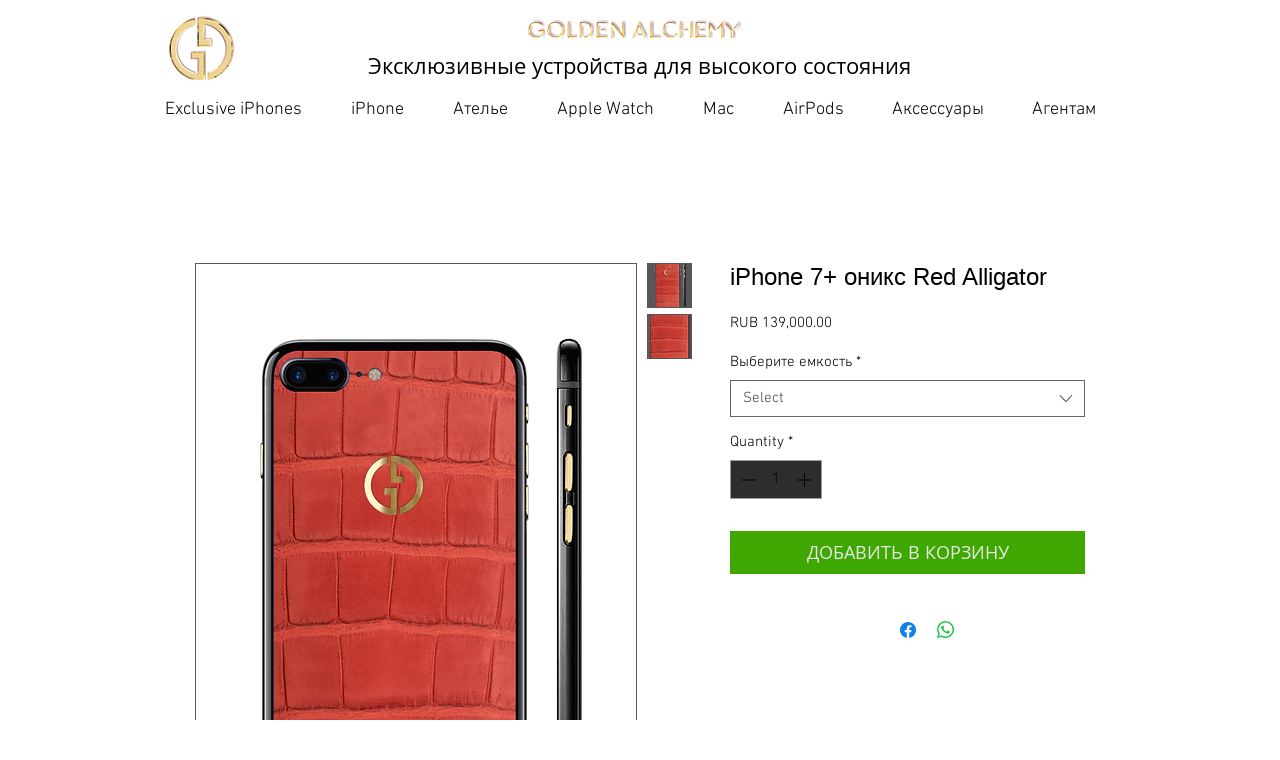

--- FILE ---
content_type: text/javascript;charset=UTF-8
request_url: https://s.sdelka.biz/19771791.js
body_size: 10797
content:
;if(typeof jQuery=='undefined'){var script=document.createElement('script');script.type='text/javascript';script.src='//s.sdelkabiz.ru/js/jquery1.12.4.min.js';document.getElementsByTagName('head')[0].appendChild(script)};var sa_debug=0,sa_js_id='19771791',sa_id=0,sa_termlink='',sa_files_loaded=[],sa_promocode_accept=1,crmForm=!1;sa_loadCSS('//s.sdelka.biz/19771791.css?426241754da75d43941d1b8c2f057dae');sa_loadCSS('//fonts.googleapis.com/css2?family=Roboto:wght@400;700&display=swap');sa_loadCSS('//fonts.googleapis.com/css2?family=Montserrat:wght@400;500;600;700&display=swap');sa_loadCSS('//cdnjs.cloudflare.com/ajax/libs/jquery-confirm/3.3.4/jquery-confirm.min.css');var sa_cart={'/':{'eventElement':'div[class="t706"]','eventSelectors':['button[type="submit"]'],'totalSelectors':['div[class="t706__cartwin-prodamount-price"]'],'itemsNameSelectors':['div[class="t706__product-title t-descr t-descr_sm"]'],'itemsQtySelectors':['span[class="t706__product-quantity"]'],'itemsPriceSelectors':['div[class="t706__product-amount t-descr t-descr_sm"]'],},'///':{'eventElement':'body','eventSelectors':['#form775687632 * button[type="submit"]'],'totalSelectors':'1000','itemsNameSelectors':'Заявка','itemsQtySelectors':'1','itemsPriceSelectors':'1000',}};var sa_client={'/':{'eventElement':'div[class="t706"]','eventSelectors':['button[type="submit"]'],'inputsSelectors':[{'Имя':'div[class="t706"] * input[autocomplete="name"]'},{'Email':'div[class="t706"] * input[autocomplete="email"]'},{'Телефон':'div[class="t706"] * input[type="tel"]'}]},'///':{'eventElement':'body','eventSelectors':['#form775687632 * button[type="submit"]'],'inputsSelectors':[{'Имя':'#form775687632 * input[autocomplete="name"]'},{'Email':'#form775687632 * input[autocomplete="email"]'},{'Телефон':'#form775687632 * input[type="tel"]'}]}};var sa_checkout1={'/':{'eventElement':'body','eventSelectors':['button[type="submit"]']}};var sa_coversPosition=[];function sdelkaWaitForJQuery(){if(!window.jQuery){return setTimeout(sdelkaWaitForJQuery,50)};jQuery(document).ready(function(){jQuery.fn.saBind=function(e,o){this.on('click',e,o);this.each(function(){var o=jQuery._data(this,'events')||jQuery.data(this,'events'),e=o['click'],t=e.pop();e.splice(0,0,t)})};if(typeof window.sa_loaded!=='undefined'){sa_id=sa_getId();return};window.sa_loaded=1;sdelkaLoad();sdelkaPromocodeLoad();sdelkaButtonLoad();sdelkaPopupLoad()})};sdelkaWaitForJQuery();function sdelkaLoad(){sa_debug=1;window.addEventListener('b24:form:init',(event)=>{crmForm=event.detail.object;crmForm.setProperty('sa_cookie',document.cookie);var o=sa_getCookie('promocode_enter');crmForm.setValues({'DEAL_UF_CRM_SDK_PARTNER_PROMOCODE':o,'LEAD_UF_CRM_SDK_PARTNER_PROMOCODE':o})});sa_id=sa_getId();sa_cart_id=sa_getCartId();var e=sa_getCookie('sa_promocode_disable'),t=sa_getCookie('sa_cartid_last');window.sa_clientWidth=jQuery(document).width();window.sa_boxWidth=sa_clientWidth>425?425:sa_clientWidth-5;jQuery.each(sa_checkout1,function(o,t){o=o.replace(/\/+/g,'/');if(window.location.href.indexOf(o)!=-1&&(sa_id>0||(sa_promocode_accept&&e.length==0))){if(typeof t.anyClick!=='undefined'&&sa_getCookie('sa_checkout1_click')===''){jQuery('html').saBind('body',function(){if(sa_getCookie('sa_checkout1_click')===''){sa_setCookie('sa_checkout1_click',1,365);sa_checkoutData(1)}})};if(typeof t.orderPath!=='undefined'&&t.orderPath==1){sa_checkoutData(1);return!1};t.eventSelectors.forEach(function(e,o){jQuery(t.eventElement).saBind(e,function(){sa_checkoutData(1);return!0})})}});jQuery.each(sa_client,function(o,t){o=o.replace(/\/+/g,'/');if(window.location.href.indexOf(o)!=-1&&(sa_id>0||(sa_promocode_accept&&e.length==0))){t.eventSelectors.forEach(function(e,o){jQuery(t.eventElement).saBind(e,function(){sa_clientData(t,jQuery(this))})})}});jQuery.each(sa_cart,function(o,t){o=o.replace(/\/+/g,'/');if(window.location.href.indexOf(o)!=-1&&(sa_id>0||(sa_promocode_accept&&e.length==0))){t.eventSelectors.forEach(function(e,o){jQuery(t.eventElement).saBind(e,function(){sa_cartData(t,jQuery(this))})})}});if(sa_termlink!=''){jQuery('.sdelka_termlink').each(function(e,o){jQuery(o).attr('href',sa_termlink)})};console.log('sdelka ok')};function sa_cartData(e,o){var n=e.itemContactName!==undefined&&e.itemContactName>0?1:0;if(typeof e.parentSelector!=='undefined'){var t=o.closest(e.parentSelector);if(typeof t!=='undefined'){var s=jQuery.isArray(e.totalSelectors)?sa_getDataFromParent(t,e.totalSelectors[0]):sa_getDataFromParent(t,e.totalSelectors),r=jQuery.isArray(e.itemsNameSelectors)?[sa_getDataFromParent(t,e.itemsNameSelectors[0])]:[sa_getDataFromParent(t,e.itemsNameSelectors)],i=jQuery.isArray(e.itemsQtySelectors)?[sa_getDataFromParent(t,e.itemsQtySelectors[0])]:[sa_getDataFromParent(t,e.itemsQtySelectors)],d=jQuery.isArray(e.itemsPriceSelectors)?[sa_getDataFromParent(t,e.itemsPriceSelectors[0])]:[sa_getDataFromParent(t,e.itemsPriceSelectors)]}}
else{var s=jQuery.isArray(e.totalSelectors)?sa_getDataFromSelector(e.totalSelectors):e.totalSelectors,r=jQuery.isArray(e.itemsNameSelectors)?sa_getDataFromSelectors(e.itemsNameSelectors,n):e.itemsNameSelectors,i=jQuery.isArray(e.itemsQtySelectors)?sa_getDataFromSelectors(e.itemsQtySelectors):e.itemsQtySelectors,d=jQuery.isArray(e.itemsPriceSelectors)?sa_getDataFromSelectors(e.itemsPriceSelectors):e.itemsPriceSelectors};var a='';if(typeof r!=='undefined'){if(jQuery.isArray(e.itemsNameSelectors)&&jQuery.isArray(r)){r.forEach(function(o,t){var r=jQuery.isArray(e.itemsQtySelectors)?i[t]:e.itemsQtySelectors;if(sa_debug){console.log('item="'+o+'" -> '+r)};a+='itemsName[]='+encodeURIComponent(o)+'&';a+='itemsQty[]='+encodeURIComponent(r)+'&'})}
else{a+='itemsName[]='+encodeURIComponent(e.itemsNameSelectors)+'&';a+='itemsQty[]='+encodeURIComponent(e.itemsQtySelectors)+'&'};if(jQuery.isArray(e.itemsPriceSelectors)){d.forEach(function(o,t){var r=jQuery.isArray(e.itemsPriceSelectors)?d[t]:e.itemsPriceSelectors;if(sa_debug){console.log('price='+r)};a+='itemsPrice[]='+encodeURIComponent(r)+'&'})}
else{a+='itemsPrice[]='+encodeURIComponent(e.itemsPriceSelectors)+'&'}};if(typeof e.parentSelector!=='undefined'&&typeof e.itemDataSelectors!=='undefined'){var t=o.closest(e.parentSelector);e.itemDataSelectors.forEach(function(e,o){fieldValue=sa_getDataFromParent(t,e);if(fieldValue!==!1&&fieldValue!=''){a+='itemsId[]='+fieldValue+'&'}})};a+=typeof s!=='undefined'?'cart_total='+encodeURIComponent(s):'';sa_sendShopData('cart',a);return!1};function sa_clientData(e,o){var t='clientData=';if(typeof e.parentSelector!=='undefined'){var a=o.closest(e.parentSelector)};if(typeof e.inputsSelectors!=='undefined'){e.inputsSelectors.forEach(function(e,o){jQuery.each(e,function(e,o){if(typeof jQuery(o)==='undefined'){return!0};if(typeof a!=='undefined'){var r=sa_getDataFromParent(a,o)}
else{var r=sa_getDataFromSelector(o)};if(typeof r==='undefined'||!r.length){return!0};t+=encodeURIComponent(e)+':%20'+encodeURIComponent(r.trim())+';n;';if(e.search(/почта|mail/i)!=-1&&r.length){sa_setCookie('promocode_email',r,365)};if(r.indexOf('@')>1){sa_setCookie('promocode_email',r,365)};if(e.search(/phone|тел/i)!=-1){sa_setCookie('promocode_phone',r,365)}})})};if(typeof e.cookieData!=='undefined'){e.cookieData.forEach(function(e,o){jQuery.each(e,function(e,o){fieldValue=sa_getCookie(o);if(typeof fieldValue!='undefined'&&fieldValue.length>0){t+=encodeURIComponent(e)+':%20'+encodeURIComponent(fieldValue.trim())+';n;'}})})};sa_sendShopData('client',t)};function sa_checkoutData(step=1){var t=sa_getCookie('sa_cartid_last'),r=sa_getCookie('promocode_enter'),o=r.length>0?'promocode_code='+r:'';o+=t.length>0?'&sa_cartid_last='+t:'';o+='&step='+step;if(step==3){sa_sendShopData('checkout3',o)}
else{result=sa_sendShopData('checkout',o);var t=sa_getCookie('sa_cartid_last'),a=sa_getCookie('sa_cartid');if(step<3&&result){sa_setCookie('sa_cartid','',365);sa_setCookie('sa_cartid_current',a,2);sa_setCookie('sa_cartid_last',a,3)}}};function sa_sendData(e,urln=0){var a=['https://t.sdelka.biz/','https://t.sdelkabiz.ru/'];if(typeof a[urln]==='undefined'){return!1};var r=a[urln],t='';jQuery.ajax({type:'POST',url:r,headers:{'X-Requested-With':'XMLHttpRequest'},dataType:'json',data:e,async:!1,success:function(e){t=e},error:function(o){t=sa_sendData(e,++urln)},});return t};function sa_sendShopData(e,data=''){if(sa_id==0&&sa_promocode_accept==0){return!1};var t='',a=window.location.href.match(/[#\&\?]{1}_sacode=([^&]+)/);if(a!=null){t=a[1]};data='action='+e+'&'+data+'&js_id='+sa_js_id+'&sa_id='+sa_id+'&sa_clientid='+sa_getClientId()+'&sa_cartid='+sa_getCartId(e)+'&sa_code='+t;if(e=='start'&&sa_id==1){data+='&Browser_CodeName='+encodeURIComponent(navigator.appCodeName);data+='&Browser_Name='+encodeURIComponent(navigator.appName);data+='&Browser_Version='+encodeURIComponent(navigator.appVersion);data+='&Cookies_Enabled='+encodeURIComponent(navigator.cookieEnabled);data+='&Browser_Language='+encodeURIComponent(navigator.language);data+='&Browser_Online='+encodeURIComponent(navigator.onLine);data+='&Platform='+encodeURIComponent(navigator.platform);data+='&User_agent='+encodeURIComponent(navigator.userAgent)};if(sa_debug){console.log('sendData==>'+data)};return sa_sendData(data)};function sa_getDataFromSelectors(e,contact=0){var t=[],a=0;e.forEach(function(e,o){var r='';jQuery(e).each(function(e,s){if(contact&&o!=a){r+=jQuery(s).is('input')||jQuery(s).is('textarea')?s.value.trim()+' ':jQuery(s).text().trim()+' ';return!0};if(jQuery(s).is('input')||jQuery(s).is('textarea')){t.push(s.value.trim())}
else{t.push(jQuery(s).text().trim())}});if(contact&&o!=a){t.push(r.trim())};a=o});return t};function sa_getDataFromSelector(e){if(typeof e==='undefined'||e.length==0){return!1};var o='';e=jQuery.isArray(e)?e:[e];e.forEach(function(e,t){var a=jQuery(e);if(typeof a==='undefined'){return!1};if(a.is('input')||a.is('textarea')){o=typeof a.val()!=='undefined'?a.val().trim():''}
else{o=jQuery(a).length>0?jQuery(a).first().text().trim():''};if(o.length>0){return o}});return o};function sa_getDataFromParent(e,o){var a='',t=jQuery(e).find(o);if(typeof t==='undefined'){return!1};if(t.is('input')||t.is('textarea')){a=typeof t.val()!=='undefined'?t.val().trim():''}
else{a=typeof jQuery(t).text()!=='undefined'?jQuery(t).text().trim():''};if(a.length>0){return a};return a};function sa_getId(){let matches=window.location.href.match(/[#\&\?]{1}_sa=([0-9\.]+)/);sa_id=sa_getCookie('sa_id');if(matches!=null&&sa_id!=matches[1]){sa_id=matches[1];sa_setCookie('sa_id',sa_id,365);sa_setCookie('sa_cartid','',365);return sa_id};sa_id=sa_id==''||sa_id==null?0:sa_id;return sa_id};function sa_getCartId(action=''){var t=sa_getCookie('sa_cartid_current'),a=sa_getCookie('sa_cartid_last');if(jQuery.inArray(action,['client','checkout'])!=-1&&t.length>0){return t};if(jQuery.inArray(action,['checkout2','checkout3'])!=-1&&a.length>0){return a};var o=sa_getCookie('sa_cartid');if(o==''||o==null){o=sa_generateId();sa_setCookie('sa_cartid',o,7);sa_setCookie('sa_cartid_current','',2);sa_sendShopData('start')};return o};function sa_getClientId(){var e=sa_getCookie('sa_clientid');if(e==''||e==null){e=sa_generateId();sa_setCookie('sa_clientid',e,3650)};return e};function sa_generateId(){var a=16,o='abcdefghijklmnopqrstuvwxyz0123456789';res='';for(var e=0,t=o.length;e<a;++e){res+=o.charAt(Math.floor(Math.random()*t))};return res};function sa_setCookie(e,o,expiry=0){var a=new Date(),t=jQuery(location).attr('hostname');if(typeof t==='undefined'){t=window.location.hostname};var r=t.match(/[^.]+\.[^.]+$/)[0];if(jQuery.inArray(r,['tilda.ws'])!=-1){r=t};a.setTime(a.getTime()+(expiry*24*60*60*1000));document.cookie=e+'='+o+';samesite=Lax;path=/;domain='+t+(expiry>0?';expires='+a.toUTCString():'')};function sa_getCookie(e){var o=document.cookie.match('(^|;) ?'+e+'=([^;]*)(;|$)'),t=o?o[2]:'';return o?o[2]:''};function sa_copytext(e){var o=jQuery('<textarea>');jQuery('body').append(o);o.val(jQuery(e)[0].innerHTML).select();document.execCommand('copy');o.remove()};function sa_copystr(e){var o=jQuery('<textarea>');jQuery('body').append(o);o.val(e).select();document.execCommand('copy');o.remove()};function sa_loadCSS(e){if(sa_files_loaded.indexOf(e)!==-1){return};var o=document.createElement('link');o.type='text/css';o.rel='stylesheet';o.href=e;document.getElementsByTagName('head')[0].appendChild(o);sa_files_loaded.push(e)};function sa_loadJS(e,reload=0){if(sa_files_loaded.indexOf(e)!==-1&&!reload){return};jQuery.ajax({type:'GET',url:e,dataType:'script',cache:!0});sa_files_loaded.push(e)};function sa_confirm(e){if(typeof jQuery.alert==='undefined'){sa_loadJS('https://cdnjs.cloudflare.com/ajax/libs/jquery-confirm/3.3.2/jquery-confirm.min.js',1);return setTimeout(sa_confirm,50,e)};e()};function sa_confirm_ya(e){if(typeof jQuery.alert==='undefined'){return setTimeout(sa_confirm_ya,50,e)};if(typeof Ya==='undefined'){return setTimeout(sa_confirm_ya,50,e)};e()};var sa_waitForEl=function(e,o){timeout=typeof timeout!=='undefined'?timeout+10:20;timeout=timeout>100?100:timeout;timeoutSum=typeof timeoutSum!=='undefined'?timeoutSum+timeout:timeout;if(jQuery(e).length){o()}
else if(timeoutSum<7000){setTimeout(function(){sa_waitForEl(e,o)},timeout)}};function sdelkaPromocodeLoad(){sa_loadJS('https://cdnjs.cloudflare.com/ajax/libs/jquery-confirm/3.3.2/jquery-confirm.min.js');sa_loadJS('https://s.sdelkabiz.ru/js/share.js');window.sa_promocodes_data=[{'podelispromo_term_id':'4178','promoprofit_link':'','promocode_get_uri':'','selector_contact':['input[autocomplete="email"]'],'promocode_selector_total_sum':'div[class="t706__cartwin-prodamount-price"]','promocode_popup_html':'','promocode_popup_offperiod':'3','promocode_form_client_contact':'block','promocode_middleman_interest':'10','promocode_client_interest':'5','promocode_middleman_interest_str':'10% с покупки','promocode_client_interest_str':'5% с покупки','promocode_terms_phrase':'','share_link':'https://golden-iphone.ru/','share_social_title':'','share_social_text':'','cookie_lifetime':'1825','qr_share':'111','refcode_separ':'#'}];window.sa_promocodes_data=window.sa_promocodes_data.map(x=>[Math.random(),x]).sort(([a],[b])=>a-b).map(([_,x])=>x);var n='<div class="sd31-popup js-popup-window" id="sd_promoprofit_popup" style="display:none"><div class="sd-popup__row"><div class="sd-popup__cell"><div class="sd-popup__bg sd31-popup__bg"><button class="sd-popup__close sd-close-popup js-popup-close" type="button"></button><div class="sd31-popup__head">Промокод на</div><div class="sd31-popup__image"><div class="sd31-popup__image-frame"><img src="https://promoprofit.ru/img/widget31/gift.png"></div></div><div><div class="sd31-bonus" data-sa-promocode_client_interest>Скидку 500 Рублей</div><div class="sd31-terms" data-sa-promocode_terms>при покупке от 2500 рублей</div></div><div class="sd31-popup__middle"> <div class="sd-get-promo"><div class="sd-get-promo__cols"><div class="sd-get-promo__left"><div class="sd-get-promo__border-wrap"><input class="sd-get-promo__border sd31-get-promo__border" id="sa_promoprofit_promocode" type="text" readonly data-sa-promocode_code value=""></div><div class="sd31-get-promo__copied">&nbsp;<span class="sd-js-clipboard-text">Скопировано</span></div></div></div><div class="sd31-get-promo__cols"><button class="sd-get-promo__button sd31-get-promo__button sd-js-clipboard-button" type="button" data-clipboard-target="#promo-code" data-sa-copy_button>Скопировать</button></div></div></div><div class="sd-popup__bottom"><a href="#" target="_blank" data-sa-popup-bottom>Подробные условия акции</a></div></div></div><div class="sd-popup__mask js-popup-close"></div></div></div>';window.sa_promocode_data={'shop_id':'1791','shop_engine':'tilda','podelispromo_link':'https://golden-iphone.podelis.promo/','promoprofit_link':'https://promoprofit.ru/','promocode_code':'','promocode_enter':sa_getCookie('promocode_enter'),'selector':'','selector_method':'','text':'У меня есть промокод','promocode_disable_uri':'utm_term|yclid|gclid|fbclid|rb_clickid','promocode_input_uri':'','promocode_client_contact':'','selector_promocode_input':'#input_1724589118688','selector_promocode_submit':'button[type="submit"]','selector_partner_contact':[],'promocode_selector_total_sum':'div[class="t706__cartwin-prodamount-price"]','prevent_default':0,'promocode_result_popup':0,'joint_promocode':0,'clear_promocode_input':0};var t=new RegExp(sa_promocode_data.promocode_disable_uri);if(t!='/(?:)/'&&window.location.href.match(t)!==null){sa_setCookie('sa_promocode_disable',1,7);return!1};if(sa_getCookie('sa_promocode_disable')){return!1};jQuery.each(window.sa_promocodes_data,function(o,t){jQuery.extend(window.sa_promocode_data,t);var d=new RegExp(t.promocode_get_uri),a=sa_getCookie('promocode_popup_offtime');a=a===''?0:a;var i=new Date().getTime()-a>t.promocode_popup_offperiod*60*1000?1:0;if(d!='/(?:)/'&&(window.location.href.match(d)!==null||(t.promocode_get_uri.indexOf('/index')!==-1&&window.location.pathname=='/'))&&i){jQuery.extend(window.sa_promocode_data,t);jQuery.when(e(1)).then(r(),s('#sd_promocode_popup',1200));return!1}});jQuery('div[class="t580__buttons"]').on('click',function(){console.log('click sdelka_promocode_button');var o=jQuery(this).attr('podelispromo_term_id');jQuery.each(window.sa_promocodes_data,function(e,t){if(typeof o==='undefined'&&t.promocode_popup_html!=''){jQuery.extend(window.sa_promocode_data,t)}
else if(t.podelispromo_term_id==o){t.promoprofit_link=t.promoprofit_link==''?'https://promoprofit.ru/':t.promoprofit_link;jQuery.extend(window.sa_promocode_data,t);return!1}});jQuery.when(e(1)).then(r(),s('#sd_promocode_popup',300))});function c(selector='',selector_method=''){selector=selector!=''?selector:sa_promocode_data.selector;selector_method=selector_method!=''?selector_method:sa_promocode_data.selector_method;var t='<div class="sdelka_promocode"></div>';jQuery(selector).each(function(e,o){if(typeof jQuery(o).attr('sa_set')!=='undefined'){return!0};jQuery(o).attr('sa_set','1');if(selector_method=='prepend'){jQuery(o).prepend(t)}
else if(selector_method=='append'){jQuery(o).append(t)}
else if(selector_method=='before'){jQuery(o).before(t)}
else{jQuery(o).after(t)}})};m();c();sa_makePromocodeButton();function r(){jQuery('body').append(jQuery(sa_promocode_data.promocode_popup_html)).ready(function(){if(sa_promocode_data.promocode_code==''){jQuery('.sd-get-promo1').addClass('active')}
else{jQuery('.sd-get-promo2').addClass('active');jQuery('.sd-get-promo1').removeClass('active')}});jQuery('.js-popup-close').on('click',function(){jQuery(this).closest('.js-popup-window').removeClass('active').stop().fadeOut(300);sa_setCookie('promocode_popup_offtime',new Date().getTime(),365);return!1});jQuery('#sd_promocode_popup').ready(function(){o()});sa_promocode_data.promoprofit_link=sa_promocode_data.promoprofit_link==''?'https://promoprofit.ru/':sa_promocode_data.promoprofit_link;var e=sa_promocode_data.promoprofit_link+sa_promocode_data.podelispromo_term_id+'/'+encodeURIComponent(sa_promocode_data.promocode_code);jQuery('.sd-js-clipboard-button').on('click',function(){sa_copystr('Промокод на '+sa_promocode_data.promocode_client_interest+': '+sa_promocode_data.promocode_code+'\nПодробные условия акции:\n'+e);jQuery(this).closest('.sd-get-promo2').find('.sd-js-clipboard-text').addClass('active')});jQuery('input[name="sa_contact"]').keypress(function(e){if(e.which==13){d(1)}});jQuery('.sd-js-get-button').on('click',function(){d(1)});jQuery('[partner_bonus]').html(sa_promocode_data.promocode_middleman_interest);jQuery('[client_bonus]').html(sa_promocode_data.promocode_client_interest)};function s(e,timeout=10){setTimeout(function(){jQuery('#sd_promocode_popup').ready(function(){jQuery(e).stop().fadeIn(900).addClass('active')})},timeout)};function p(e,o){console.log('sa_promoprofitPopupSetup');var t=jQuery(n);if(window.sa_promocodePromoprofit_data.qr_share[2]=='1'){t.find('[data-sa-copy_button]').removeClass('sd-js-clipboard-button');t.find('[data-sa-copy_button]').html('Применить при заказе');t.find('[data-sa-copy_button]').addClass('js-popup-close')};jQuery('body').append(t).ready(function(){jQuery('[data-sa-promocode_client_interest]').html(e.promocode_client_interest_str.charAt(0).toUpperCase()+e.promocode_client_interest_str.slice(1));jQuery('[data-sa-promocode_terms]').html(e.promocode_terms_phrase);if(jQuery('[data-sa-promocode_code]').val()==''){jQuery('[data-sa-promocode_code]').val(o)};var t=e.promoprofit_link==''?'https://promoprofit.ru/'+e.podelispromo_term_id+'/'+encodeURIComponent(o):e.promoprofit_link;jQuery('[data-sa-popup-bottom]').prop('href',t)});jQuery('.js-popup-close').on('click',function(){jQuery(this).closest('.js-popup-window').removeClass('active').stop().fadeOut(300);return!1});jQuery('.sd-js-clipboard-button').on('click',function(){sa_copystr(jQuery('#sa_promoprofit_promocode').val());jQuery(this).closest('.sd-get-promo').find('.sd-js-clipboard-text').addClass('active')});return!0};function l(e,timeout=10){setTimeout(function(){jQuery(e).ready(function(){jQuery(e).stop().fadeIn(900).addClass('active')})},timeout)};function u(e,o){var a='action=checkPromocode&sa_clientid='+sa_getClientId()+'&podelispromo_term_id='+e+'&promocode_code='+o,t='';jQuery.ajax({type:'POST',url:'https://t.sdelka.biz/',headers:{'X-Requested-With':'XMLHttpRequest'},dataType:'json',data:a,async:!0,success:function(e){if(typeof t.status!=='undefined'&&t.status=='ok'&&t.promocode_status=='disabled'){jQuery('[data-sa-promocode_code]').val('не активен');jQuery('[data-sa-copy_button]').css('display','none')}},error:function(e){},})};function e(reg=0,t=''){var t=t?t:sa_getPromocodeContact(sa_promocode_data);if(t==''){return!1};var a='action=getPromocode&sa_clientid='+sa_getClientId()+'&podelispromo_term_id='+sa_promocode_data.podelispromo_term_id+'&contact='+t+'&reg='+reg;result=sa_sendData(a);if(typeof result.promocode_code==='undefined'){return!1};sa_promocode_data.promocode_code=result.promocode_code;sa_promocode_data.promocode_middleman_interest=result.promocode_middleman_interest;sa_promocode_data.promocode_client_interest=result.promocode_client_interest;sa_promocode_data.promocode_client_interest_str=result.promocode_client_interest_str;sa_promocode_data.expiration_date=result.expiration_date;if(typeof result.sacode!=='undefined'&&result.sacode!=''){sa_setCookie('sacode',result.sacode,sa_promocode_data.cookie_lifetime)};if(result.promocode_code==''){return!1};return!0};function d(reg=0){if(jQuery('input[name="sa_contact"]').val()==''){jQuery('input[name="sa_contact"]').css('border','1px solid #3498DB');return!1};sa_setCookie('promocode_contact',jQuery('input[name="sa_contact"]').val(),365);e(reg);if(sa_promocode_data.promocode_code==''){jQuery('input[name="sa_contact"]').css('border','1px solid #3498DB');return!1};jQuery('.sd-get-promo2').addClass('active');jQuery('.sd-get-promo1').removeClass('active');o()};function o(){if(typeof Ya==='undefined'||typeof Ya.share2!=='function'){return setTimeout(o,50)};sa_promocode_data.promoprofit_link=sa_promocode_data.promoprofit_link==''?'https://promoprofit.ru/':sa_promocode_data.promoprofit_link;var e=sa_promocode_data.promocode_code==''?sa_promocode_data.podelispromo_link+sa_promocode_data.podelispromo_term_id+'/':sa_promocode_data.promoprofit_link+sa_promocode_data.podelispromo_term_id+'/'+encodeURIComponent(sa_promocode_data.promocode_code),r=sa_promocode_data.refcode_separ=='?'&&sa_promocode_data.share_link.indexOf('?')!=-1?'&':sa_promocode_data.refcode_separ,t=sa_promocode_data.qr_share>0?sa_promocode_data.share_link+r+'_sacode='+sa_promocode_data.podelispromo_term_id+','+encodeURIComponent(sa_promocode_data.promocode_code):sa_promocode_data.share_link,a=sa_promocode_data.expiration_date!=0?'\nДействует до: '+sa_promocode_data.expiration_date:'';Ya.share2('sdelka_share_social',{content:{url:t,title:'Промокод на '+sa_promocode_data.promocode_client_interest_str+': '+sa_promocode_data.promocode_code+a+'\nПодробные условия акции:\n'+e+'\n\n',description:sa_promocode_data.share_social_text+'\nПромокод на '+sa_promocode_data.promocode_client_interest_str+': '+sa_promocode_data.promocode_code},});Ya.share2('sdelka_share_messenger',{content:{url:t,title:'Промокод на '+sa_promocode_data.promocode_client_interest_str+': '+sa_promocode_data.promocode_code+a+'\nПодробные условия акции:\n'+e+'\n\n',description:sa_promocode_data.share_social_text+'\nПромокод на '+sa_promocode_data.promocode_client_interest_str+': '+sa_promocode_data.promocode_code},});if(sa_promocode_data.promocode_code==''){jQuery('[data-popup-bottom]').prop('href',sa_promocode_data.podelispromo_link+sa_promocode_data.podelispromo_term_id+'/')}
else{jQuery('[data-popup-value]').prop('value',sa_promocode_data.promocode_code);jQuery('[data-popup-bottom]').prop('href',sa_promocode_data.podelispromo_link+sa_promocode_data.podelispromo_term_id+'/'+encodeURIComponent(sa_promocode_data.promocode_code))};jQuery('.js-append-instagram.ya-share2_inited .ya-share2__item_more').each(function(){jQuery(this).before('<li class="ya-share2__item"><a class="instagram-icon" href="#" target="_blank" data-popup-instagram></a></li>');jQuery('[data-popup-instagram]').on('click',function(){if(sa_promocode_data.promocode_code==''){jQuery('input[name="sa_contact"]').focus();return!1}
else{jQuery(this).prop('href',sa_promocode_data.podelispromo_link+sa_promocode_data.podelispromo_term_id+'/'+encodeURIComponent(sa_promocode_data.promocode_code)+'#instagram')}})})};jQuery('.sd-js-sharebutton').click(function(){jQuery('.sd-get-promo3').addClass('active');jQuery('.sd-get-promo2').removeClass('active');jQuery('.js-bottom-button').removeClass('sd-unactive')});jQuery('body').on('click','.sdelka_promocode_enter',function(){var e=jQuery(this).attr('podelispromo_term_id');jQuery.confirm({keyboardEnabled:!0,title:'Введите промокод',content:'<div class="sdelka_promocode_form"><div class="sdelka_promocode_form_column"> <div class="sdelka_promocode_form_label">Промокод: <input type="text" name="sa_promocode" class="sdelka_promocode_form_input" value="'+sa_promocode_data.promocode_enter+'"></div></div> <div class="sdelka_promocode_form_column" style="display:'+sa_promocode_data.promocode_form_client_contact+'"> <div class="sdelka_promocode_form_label2">Ваш номер телефона или Email:</div> <div class="sdelka_promocode_form_input_div"><input type="text" name="sa_contact" class="sdelka_promocode_form_input" value="" placeholder="Email или телефон"></div></div><!--<div class="sdelka_promocode_form_terms"><a href="#">Подробные условия выплаты кэшбэка по промокоду.После оплата заказа вы получить 300 руб кэшбэка </a></div>--><div class="sdelka_promocode_form_result"></div></div>',boxWidth:window.sa_boxWidth+'px',titleClass:'sdelka_jconfirm_promocode_title',useBootstrap:!1,closeIcon:!0,escapeKey:!0,backgroundDismiss:!0,buttons:{cancel:{text:'Отмена',btnClass:'sdelka_jconfirm_promocode_cancel',action:function(){}},confirm:{text:'Ввести',keys:['enter'],btnClass:'sdelka_jconfirm_promocode',action:function(){var o=this.$content.find('input[name="sa_promocode"]').val(),e=this.$content.find('input[name="sa_contact"]').val(),e=e?e:sa_getPromocodeContact(sa_promocode_data),t=sa_getDataFromSelector(sa_promocode_data.promocode_selector_total_sum),a='action=applypromocode&sa_clientid='+sa_getClientId()+'&sa_cartid='+sa_getCartId()+'&shop_id='+sa_promocode_data.shop_id+'&podelispromo_term_id='+sa_promocode_data.podelispromo_term_id+'&promocode_code='+o+'&contact='+e+'&total_sum='+t;result=sa_sendData(a);if(result.status=='ok'){let eventApplyPromocode=new CustomEvent('sdelka_applypromocode',{detail:result});document.dispatchEvent(eventApplyPromocode);console.log('eventApplyPromocode')};if(typeof result.status==='undefined'){jQuery('.sdelka_promocode_form_result').text('Что-то пошло не так. Пожалуйста, попробуйте снова');return!1}
else if(result.err_msg){jQuery('.sdelka_promocode_form_result').text(result.err_msg);return!1}
else{sa_promocode_data.promocode_enter=o;sa_promocode_data.promoprofit_link=sa_promocode_data.promoprofit_link==''?'https://promoprofit.ru/':sa_promocode_data.promoprofit_link;jQuery.alert({boxWidth:window.sa_boxWidth+'px',titleClass:'sdelka_jconfirm_promocode_title',useBootstrap:!1,closeIcon:!0,escapeKey:!0,backgroundDismiss:!0,buttons:{'Спасибо':{keys:['enter']}},content:'<div class="sdelka_promocode_result"><div class="sdelka_promocode_profit">'+result.msg+'</div><div class="sdelka_promocode_terms"><a href="'+sa_promocode_data.promoprofit_link+result.term_id+'/'+encodeURIComponent(sa_promocode_data.promocode_enter)+'" target="_blank">Подробные условия акции</a></div></div>',title:result.title,onContentReady:function(){},});jQuery('.sdelka_promocode_enter').text('Промокод: '+sa_promocode_data.promocode_enter);sa_setCookie('promocode_enter',o,sa_promocode_data.cookie_lifetime)}}}},onContentReady:function(){var e=this;jQuery('input[name="sa_promocode"]').keypress(function(o){if(o.which==13){e.$$confirm.trigger('click')}});jQuery('input[name="sa_contact"]').keypress(function(o){if(o.which==13){e.$$confirm.trigger('click')}})},})});function m(){var t=0,e=sa_getCookie('promocode_enter'),a=sa_getCookie('promocode_enter_term_id'),o=window.location.href.match(/[#\&\?]{1}_sacode=([^&]+)/);if(o==null||(e==o[1]&&a>0)){setTimeout(function(){i()},300);return!0};e=decodeURIComponent(o[1]);var o=e.match(/([0-9]+),(.*)/);if(o!=null&&o[1]>0){t=o[1];e=o[2];sa_setCookie('sa_refsacode',t+','+e)};jQuery.each(window.sa_promocodes_data,function(o,a){if(a.podelispromo_term_id==t){window.sa_promocodePromoprofit_data=a;window.sa_promocodePromoprofit_data.promocode_enter=e;if(window.sa_promocodePromoprofit_data.qr_share[1]=='1'){jQuery.when(p(a,e)).then(l('#sd_promoprofit_popup')).then(u(t,e))};return!1}});sa_setCookie('promocode_enter',e,sa_promocode_data.cookie_lifetime);sa_setCookie('promocode_enter_term_id',t,sa_promocode_data.cookie_lifetime);i();console.log('sa_checkUriPromocode; promocode_enter = '+e+'; podelispromo_term_id = '+t);return e};function i(){var t=new RegExp(sa_promocode_data.promocode_input_uri);if(t!='/(?:)/'&&window.location.href.match(t)===null){return!1};var e=sa_getCookie('promocode_enter');sa_makePromocodeButton();var o=sa_getCookie('promocode_enter_term_id');if(o==''||o=='0'){if(typeof sa_promocode_data.selector_promocode_input!=='undefined'&&sa_promocode_data.selector_promocode_input!==''&&typeof jQuery(sa_promocode_data.selector_promocode_input)!=='undefined'){jQuery(sa_promocode_data.selector_promocode_input).each(function(o,t){jQuery(t).prop('value',e);jQuery(t).trigger('change')})};return!1};jQuery.each(window.sa_promocodes_data,function(t,a){if(a.podelispromo_term_id==o){window.sa_promocodePromoprofit_data=a;window.sa_promocodePromoprofit_data.promocode_enter=e;return!1}});if(typeof window.sa_promocodePromoprofit_data!=='undefined'&&window.sa_promocodePromoprofit_data.qr_share[2]=='1'){if(typeof sa_promocode_data.selector_promocode_input!=='undefined'&&sa_promocode_data.selector_promocode_input!==''&&typeof jQuery(sa_promocode_data.selector_promocode_input)!=='undefined'){jQuery(sa_promocode_data.selector_promocode_input).each(function(o,t){if(sa_promocode_data.shop_engine=='bitrix1c'){BX.Sale.BasketComponent.actionPool.addCoupon(e)}
else{jQuery(t).prop('value',e);jQuery(t).trigger('change')}})}}}};function sa_makePromocodeButton(){jQuery('.sdelka_promocode').each(function(e,o){var t=sa_getCookie('promocode_enter');if(typeof jQuery(o).attr('sa_set')!=='undefined'&&t==jQuery(o).attr('sa_set')){return!0};jQuery(o).prop('sa_set',t);var a=jQuery(o).find('span[class="sdelka_promocode_enter"]');if(typeof a!=='undefined'&&a.text().length>0){sa_promocode_data.text=a.text()};window.sa_promocode_data.promocode_enter=t!=''?t:window.sa_promocode_data.promocode_enter;var r=window.sa_promocode_data.promocode_enter?'Промокод: '+window.sa_promocode_data.promocode_enter:window.sa_promocode_data.text;jQuery(o).html('<span class="sdelka_promocode_enter" podelispromo_term_id="'+window.sa_promocode_data.podelispromo_term_id+'">'+r+'</span>');if(typeof window.sa_promocode_data.selector_contact!=='undefined'&&window.sa_promocode_data.selector_contact.length>0){window.sa_promocode_data.promocode_form_client_contact='none'}})};function sa_getPromocodeContact(e){var o=sa_getCookie('promocode_email');if(o!=''){return o};var o=sa_getCookie('promocode_phone');if(o!=''){return o};var o=sa_getCookie('promocode_contact');if(o!=''){return o};var a=typeof e.selector_partner_contact!=='undefined'&&e.selector_partner_contact!=''?e.selector_partner_contact:e.selector_contact,t=sa_getDataFromSelector(a);if(typeof t!='undefined'&&t.length>0){return t};return''};function sa_promocodeSubmit(promocodeFormData=''){var o=sa_getDataFromSelector(sa_promocode_data.selector_promocode_input),r=sa_getPromocodeContact(sa_promocode_data),s=sa_getDataFromSelector(sa_promocode_data.promocode_selector_total_sum),a='action=applypromocode&sa_clientid='+sa_getClientId()+'&sa_cartid='+sa_getCartId()+'&shop_id='+sa_promocode_data.shop_id+'&podelispromo_term_id='+sa_promocode_data.podelispromo_term_id+'&promocode_code='+o+'&contact='+r+'&total_sum='+s;console.log(a);result=sa_sendData(a);if(result.status=='ok'){let eventApplyPromocode=new CustomEvent('sdelka_applypromocode',{detail:result});document.dispatchEvent(eventApplyPromocode)};if(sa_promocode_data.promocode_result_popup&&result.status=='ok'){sa_promocode_data.promocode_enter=o;jQuery.alert({boxWidth:window.sa_boxWidth+'px',titleClass:'sdelka_jconfirm_promocode_title',useBootstrap:!1,closeIcon:!0,escapeKey:!0,backgroundDismiss:!0,buttons:{'Спасибо':{keys:['enter']}},content:'<div class="sdelka_promocode_result"><div class="sdelka_promocode_profit">'+result.msg+'</div><div class="sdelka_promocode_terms"><a href="'+sa_promocode_data.promoprofit_link+result.term_id+'/'+encodeURIComponent(sa_promocode_data.promocode_enter)+'" target="_blank">Подробные условия акции</a></div></div>',title:result.title,onContentReady:function(){},});sa_setCookie('promocode_enter',o,sa_promocode_data.cookie_lifetime)}
else if(sa_promocode_data.prevent_default&&!sa_promocode_data.joint_promocode&&typeof result.status==='undefined'){jQuery.alert({boxWidth:window.sa_boxWidth+'px',titleClass:'sdelka_jconfirm_promocode_title',useBootstrap:!1,closeIcon:!0,escapeKey:!0,backgroundDismiss:!0,buttons:{'OK':{keys:['enter']}},autoClose:'OK|2500',content:'<div class="sdelka_promocode_result"><div class="sdelka_promocode_profit">Не удалось проверить промокод. Пожалуйста, попробуйте снова</div></div>',title:'Что-то пошло не так',onContentReady:function(){},})}
else if(sa_promocode_data.prevent_default&&!sa_promocode_data.joint_promocode&&result.err_msg){jQuery.alert({boxWidth:window.sa_boxWidth+'px',titleClass:'sdelka_jconfirm_promocode_title',useBootstrap:!1,closeIcon:!0,escapeKey:!0,backgroundDismiss:!0,buttons:{'OK':{keys:['enter']}},autoClose:'OK|2500',content:'<div class="sdelka_promocode_result"><div class="sdelka_promocode_profit">'+result.err_msg+'</div></div>',title:result.title,onContentReady:function(){},})}
else if(result.status=='ok'){sa_promocode_data.promocode_enter=o;sa_setCookie('promocode_enter',o,sa_promocode_data.cookie_lifetime)};if(sa_promocode_data.joint_promocode==2&&result.status=='ok'){var t=sa_promocode_data.promocode_enter.substring(sa_promocode_data.promocode_enter.indexOf('-')+1);console.log('joint_promocode_code = '+t);jQuery(sa_promocode_data.selector_promocode_input).prop('value',t);sa_setCookie('promocode_enter',o,sa_promocode_data.cookie_lifetime);jQuery(sa_promocode_data.selector_promocode_input).trigger('change');return!0}
else if(sa_promocode_data.joint_promocode&&result.status=='ok'){var t=sa_promocode_data.promocode_enter.substring(sa_promocode_data.promocode_enter.indexOf('-')+1);jQuery(sa_promocode_data.selector_promocode_input).prop('value',t);sa_setCookie('promocode_enter',o,sa_promocode_data.cookie_lifetime)};if(typeof window.sa_promocodePromoprofit_data!=='undefined'&&typeof window.sa_promocodePromoprofit_data.qr_share!=='undefined'&&window.sa_promocodePromoprofit_data.qr_share>0){sa_setCookie('sacode',result.sacode,sa_promocode_data.cookie_lifetime)};if(typeof sa_promocode_data.clear_promocode_input==='undefined'){}
else if(sa_promocode_data.clear_promocode_input){jQuery(sa_promocode_data.selector_promocode_input).prop('value','')};return sa_promocode_data.prevent_default&&result.status=='ok'?!1:!0};function sdelkaButtonLoad(){if(typeof jQuery.alert==='undefined'){sa_loadJS('https://cdnjs.cloudflare.com/ajax/libs/jquery-confirm/3.3.2/jquery-confirm.min.js')};if(typeof Ya==='undefined'){sa_loadJS('https://s.sdelka.biz/js/share.js')};var o={'1115':{'button_text':'Получить партнёрскую ссылку','share_social_title':'','share_social_text':'','promo_link':'https://sdelka.biz/$2b27bf',}};var e=jQuery(document).width(),d=e>425?425:e-5;jQuery.each(o,function(e,o){if(typeof o.selector==='undefined'){return!0};var t=jQuery(o.selector);if(t==='undefined'||t.length==0){return!0};var a='<button class="sdelka_partner_button sdelka_partner_button'+e+'" button_id="'+e+'"></button>';if(o.selector_method=='prepend'){t.prepend(a)}
else if(o.selector_method=='append'){t.append(a)}
else if(o.selector_method=='before'){t.before(a)}
else{t.after(a)}});jQuery('.sdelka_partner_button').each(function(e,t){var a=jQuery(t).attr('button_id');if(typeof a!=='undefined'&&typeof o[a]!=='undefined'){r(t,o[a])}
else{r(t,Object.values(o)[0])}});function r(e,o){jQuery(e).attr('share_social_title',o.share_social_title);jQuery(e).attr('share_social_text',o.share_social_text);jQuery(e).attr('promo_link',o.promo_link);jQuery(e).attr('partner_page',o.partner_page);i(e,o.button_text)};function i(e,o){var a=jQuery(e).html();if(o.indexOf('{%%}')!=-1||a.indexOf('{%%}')!=-1){o=a!=''?a:o;var t=jQuery(e).attr('price'),r=jQuery(e).attr('interest');if(typeof t!=='undefined'&&typeof r!=='undefined'){t=t.replace(/([\s]+)/g,'');t=t.replace(',','.');t=parseFloat(t);var r=jQuery(e).attr('interest'),s=parseInt(t*r/100);o=o.replace('{%%}',s)};jQuery(e).html(o)}
else if(a==''){jQuery(e).html(o)}};function a(e,o){var i=jQuery(o).attr('promo_link'),r=jQuery(o).attr('share_social_title'),s=jQuery(o).attr('share_social_text'),n=jQuery(o).attr('partner_page'),a=e,t=a;if(t.length>=65){t=t.substring(0,65)+'...'};t=t.match(new RegExp('.{1,37}','g')).join('<br>');sa_confirm(function(){jQuery.alert({boxWidth:d+'px',buttons:{OK:{keys:['enter']}},useBootstrap:!1,closeIcon:!0,escapeKey:!0,content:'<div><div class="sdelka_share"><div class="sdelka_share_block"><div class="sdelka_share_linkbox"><textarea class="sdelka_share_link">'+a+'</textarea></div><div class="sdelka_link_copied">ссылка скопирована в буфер обмена</div><div class="sdk-popup__middle"><div class="sd-share"><div class="sd-share__title">Поделитесь ссылкой в соц&nbsp;сетях</div><div class="sd-share__widget"><div class="ya-share2 js-append-instagram" id="sdelka_share_social" data-copy="first"data-curtain="true"data-services="vkontakte,facebook,odnoklassniki,twitter,moimir,lj"data-color-scheme="normal"data-direction="horizontal"data-limit="4"data-popup-position="outer"data-shape="round"data-size="m"></div></div></div><div class="sd-share"><div class="sd-share__title">Или через мессенджеры:</div><div class="sd-share__widget"><div class="ya-share2" id="sdelka_share_messenger" data-popup-direction="top"data-copy="last"data-curtain="true"data-services="whatsapp,telegram,viber,skype,messenger"data-color-scheme="normal"data-direction="horizontal"data-limit="3"data-popup-position="outer"data-shape="round"data-size="m"></div></div></div></div><div class="sdelka_share_terms"><a href="'+i+'" target="_blank" sdelka_share_terms>Правила выплаты вознаграждения</a></div></div>',title:'Ваша партнёрская ссылка',titleClass:'sdelka_jconfirm_popup_title',onContentReady:function(){Ya.share2('sdelka_share_social',{content:{url:a,title:r,description:s},hooks:{onready:function(){}},});Ya.share2('sdelka_share_messenger',{content:{url:a,title:r,description:s},hooks:{onready:function(){}},})},})})};function s(e,o,s,supplier_data=0){var r=jQuery(e).attr('promo_link');r=typeof r!=='undefined'?r:'';var a=jQuery(e).attr('partner_page');a=typeof a!=='undefined'?a:window.location.href;var t=jQuery(e).attr('promocode-link');t=typeof t!=='undefined'?t:0;var d='action=getrefcode&email='+encodeURIComponent(o)+'&phone='+encodeURIComponent(s)+'&promo_link='+encodeURIComponent(r)+'&supplier_data='+supplier_data+'&partner_page='+encodeURIComponent(a)+'&promocode_link='+t;result=sa_sendData(d);if(typeof result.refcode!=='undefined'){sa_setCookie('sa_refcode',result.refcode,3650)};if(typeof result.sacode!=='undefined'){sa_setCookie('sacode',result.sacode,3650)};if(typeof result.contact!=='undefined'){sa_setCookie('contact',result.contact,3650);sa_setCookie('promocode_contact',result.contact,3650)};return result.reflink};jQuery('.sdelka_partner_button').click(function(){var n=sa_getCookie('sacode'),c=sa_getCookie('sa_refcode'),t=jQuery(this);if(n!=''){};if(c!=''||n!=''){var o=jQuery(t).attr('url'),l=jQuery(t).attr('partner_page');if(typeof l!=='undefined'){o=l};if(typeof o==='undefined'||o.length<3){o=window.location.href};if(o.indexOf('#')>0){o=o.substring(0,o.indexOf('#'))};var i=c!=''?o+'?_sa='+c:o+'?_sacode='+n;a(i,t)}
else{var r=jQuery(this).attr('email'),d=jQuery(this).attr('phone'),p=/^([a-z0-9_\.-])+@[a-z0-9-]+\.([a-z]{2,10}\.)?[a-z]{2,10}$/i;if((typeof r!=='undefined'&&p.test(r))||(typeof d!=='undefined'&&d.length>5)){r=typeof r==='undefined'?'':r;d=typeof d==='undefined'?'':d;var i=s(t,r,d,1);if(typeof i!=='undefined'){a(i,t)}}
else{var u=e>390?390:e-5;sa_confirm(function(){jQuery.confirm({keyboardEnabled:!0,title:'Представьтесь, чтобы мы могли поблагодарить вас',content:'<div class="sdelka_popup_singup"><div class="sdelka_popup_singup_form_column"> <div class="sdelka_popup_singup__label">E-mail:</div> <div class="sdelka_popup_singup_input"> <input type="text" name="sa_email" class="sdelka_input" value=""> </div> </div><div class="sdelka_popup_singup_title"> и / или </div><div class="sdelka_popup_singup_form_column"> <div class="sdelka_popup_singup__label">Номер телефона:</div> <div class="sdelka_popup_singup_input"> <input type="text" name="sa_phone" data-value="" class="sdelka_input" value="+"> </div><div class="sdelka_popup_singup_err"></div></div> </div>',boxWidth:u+'px',titleClass:'sdelka_jconfirm_singup_title',useBootstrap:!1,closeIcon:!0,escapeKey:!0,backgroundDismiss:!0,buttons:{cancel:{text:'Отмена',btnClass:'btn-reflink-cancel',action:function(){}},confirm:{text:'Получить партнёрскую ссылку',keys:['enter'],btnClass:'btn-reflink',action:function(){var e=jQuery.trim(this.$content.find('input[name="sa_email"]').val()),r=jQuery.trim(this.$content.find('input[name="sa_phone"]').val());if(e.length>5&&!p.test(e)){console.log('Email введён не корректно');jQuery('.sdelka_popup_singup_err').text('Email введён не корректно');return!1};if(e.length<=5&&r.length<=5){console.log('заполните хотя бы одно поле');jQuery('.sdelka_popup_singup_err').text('заполните хотя бы одно поле');return!1};var o=s(t,e,r);if(typeof o!=='undefined'){a(o,t)}}}},onContentReady:function(){var e=this;jQuery('input[name="sa_phone"]').keypress(function(o){if(o.which==13){e.$$confirm.trigger('click')}});jQuery('input[name="sa_email"]').keypress(function(o){if(o.which==13){e.$$confirm.trigger('click')}})},})})}};return!1});var t=0;jQuery('body').on('click','textarea[class="sdelka_share_link"]',function(){var o=jQuery(this),e=o.val();e=e.replace(String.fromCodePoint(38)+'amp;','&');if(t&&t<2){window.open(e,'_blank');jQuery(this).prop('disabled',!0)};sa_copystr(e);t+=1;jQuery(this).parent().parent().find('div[class="sdelka_link_copied"]').css('display','block')})};function sdelkaPopupLoad(){if(!window.jQuery){return setTimeout(sdelkaPopupLoad,50)};var o=jQuery(document).width(),t=o>425?425:o-5,e={'1172':{'popup_timeout_show':'1200','popup_timeout_close':'14400','popup_animate':'900','regexp_path_display':'/','regexp_path_undisplay':'','popup_html':'<div class="sdelka_popup1172"><span class="sa_popup_close sdelka_popup1172_close">×</span><div class="sdelka_popup1172_title"><a target="_blank" href=https://sdelka.biz/$509b7b class="sdelka_popup1172_title_link">Как стать нашим Партнёром</a></div><div class="sdelka_popup1172_text"><a target="_blank" href=https://sdelka.biz/$509b7b class="sdelka_popup1172_text_link">И получать 10% со всех сделок.</a></div></div>'}};jQuery(document).ready(function(){jQuery.each(e,function(e,o){if(document.cookie.indexOf('sa_popup'+e+'=1')!=-1){return!0};var t=new RegExp(o.regexp_path_display),a=new RegExp(o.regexp_path_undisplay);if(a!='/(?:)/'&&window.location.href.match(a)!==null){}
else if(t!='/(?:)/'){if(window.location.href.match(t)!==null){sa_makePopup(e,o)}}
else{sa_makePopup(e,o)}});jQuery('.sa_popup_close').click(function(){var o=jQuery(this).parent().attr('popup_id');if(typeof e[o]!='undefined'){sa_popupClose(o,e[o].popup_timeout_close)}})})};function sa_makePopup(e,o){div=jQuery(o.popup_html);div.attr('id','sdelka_popup'+e);div.attr('popup_id',e);jQuery('body').append(div);setTimeout(function(){jQuery('#sdelka_popup'+e).animate({height:'toggle'},o.popup_animate*1)},o.popup_timeout_show)};function sa_popupClose(e,o){var t=new Date(new Date().getTime()+(o*60*1000));jQuery('#sdelka_popup'+e).css('display','none');document.cookie='sa_popup'+e+'=1; path=/; samesite=Lax; expires='+t.toGMTString()+'; '};